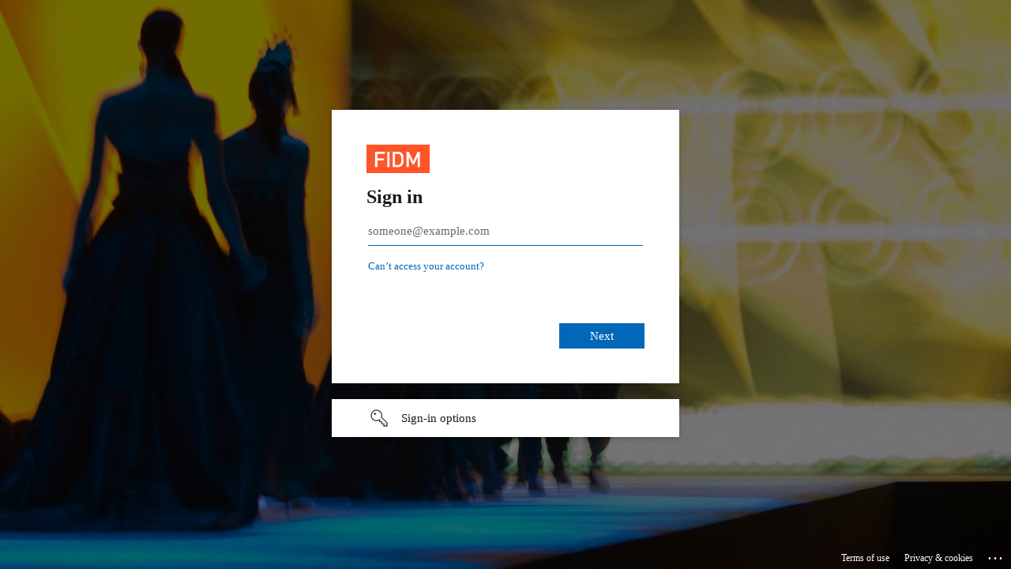

--- FILE ---
content_type: text/html; charset=utf-8
request_url: https://login.microsoftonline.com/473bdf62-2fa7-4292-8f13-3897a9fb57ea/wsfed?wa=wsignin1.0&wtrealm=https%3a%2f%2fmyportal.fidm.edu%2fCMCPortal%2f&wct=2024-02-12T19%3a40%3a53Z&wctx=rm%3d0%26id%3dpassive%26ru%3dsecure%2fstudent%2fstuportal.aspx&wreply=https%3a%2f%2fmyportal.fidm.edu%2fCMCPortal%2f&AppType=Portal&Role=APPLICANT&sso_reload=true
body_size: 14768
content:


<!-- Copyright (C) Microsoft Corporation. All rights reserved. -->
<!DOCTYPE html>
<html dir="ltr" class="" lang="en">
<head>
    <title>Sign in to your account</title>
    <meta http-equiv="Content-Type" content="text/html; charset=UTF-8">
    <meta http-equiv="X-UA-Compatible" content="IE=edge">
    <meta name="viewport" content="width=device-width, initial-scale=1.0, maximum-scale=2.0, user-scalable=yes">
    <meta http-equiv="Pragma" content="no-cache">
    <meta http-equiv="Expires" content="-1">
    <link rel="preconnect" href="https://aadcdn.msauth.net" crossorigin>
<meta http-equiv="x-dns-prefetch-control" content="on">
<link rel="dns-prefetch" href="//aadcdn.msauth.net">
<link rel="dns-prefetch" href="//aadcdn.msftauth.net">

    <meta name="PageID" content="ConvergedSignIn" />
    <meta name="SiteID" content="" />
    <meta name="ReqLC" content="1033" />
    <meta name="LocLC" content="en-US" />


        <meta name="format-detection" content="telephone=no" />

    <noscript>
        <meta http-equiv="Refresh" content="0; URL=https://login.microsoftonline.com/jsdisabled" />
    </noscript>

    
    
<meta name="robots" content="none" />

<script type="text/javascript" nonce='e2-po_ArlstWe_jyyqqq7A'>//<![CDATA[
$Config={"fShowPersistentCookiesWarning":false,"urlMsaSignUp":"https://login.live.com/oauth20_authorize.srf?scope=openid+profile+email+offline_access\u0026response_type=code\u0026client_id=51483342-085c-4d86-bf88-cf50c7252078\u0026response_mode=form_post\u0026redirect_uri=https%3a%2f%2flogin.microsoftonline.com%2fcommon%2ffederation%2foauth2msa\u0026state=[base64]\u0026estsfed=1\u0026uaid=89db85a531d34e4b87fea154fd171a44\u0026signup=1\u0026lw=1\u0026fl=easi2\u0026fci=https%3a%2f%2fmyportal.fidm.edu%2fCMCPortal%2f","urlMsaLogout":"https://login.live.com/logout.srf?iframed_by=https%3a%2f%2flogin.microsoftonline.com","urlOtherIdpForget":"https://login.live.com/forgetme.srf?iframed_by=https%3a%2f%2flogin.microsoftonline.com","showCantAccessAccountLink":true,"arrExternalTrustedRealmFederatedIdps":[{"IdpType":400,"IdpSignInUrl":"https://login.live.com/oauth20_authorize.srf?scope=openid+profile+email+offline_access\u0026response_type=code\u0026client_id=51483342-085c-4d86-bf88-cf50c7252078\u0026response_mode=form_post\u0026redirect_uri=https%3a%2f%2flogin.microsoftonline.com%2fcommon%2ffederation%2foauth2msa\u0026state=[base64]\u0026estsfed=1\u0026uaid=89db85a531d34e4b87fea154fd171a44\u0026fci=https%3a%2f%2fmyportal.fidm.edu%2fCMCPortal%2f\u0026idp_hint=github.com","DisplayName":"GitHub","Promoted":false}],"fEnableShowResendCode":true,"iShowResendCodeDelay":90000,"sSMSCtryPhoneData":"AF~Afghanistan~93!!!AX~Åland Islands~358!!!AL~Albania~355!!!DZ~Algeria~213!!!AS~American Samoa~1!!!AD~Andorra~376!!!AO~Angola~244!!!AI~Anguilla~1!!!AG~Antigua and Barbuda~1!!!AR~Argentina~54!!!AM~Armenia~374!!!AW~Aruba~297!!!AC~Ascension Island~247!!!AU~Australia~61!!!AT~Austria~43!!!AZ~Azerbaijan~994!!!BS~Bahamas~1!!!BH~Bahrain~973!!!BD~Bangladesh~880!!!BB~Barbados~1!!!BY~Belarus~375!!!BE~Belgium~32!!!BZ~Belize~501!!!BJ~Benin~229!!!BM~Bermuda~1!!!BT~Bhutan~975!!!BO~Bolivia~591!!!BQ~Bonaire~599!!!BA~Bosnia and Herzegovina~387!!!BW~Botswana~267!!!BR~Brazil~55!!!IO~British Indian Ocean Territory~246!!!VG~British Virgin Islands~1!!!BN~Brunei~673!!!BG~Bulgaria~359!!!BF~Burkina Faso~226!!!BI~Burundi~257!!!CV~Cabo Verde~238!!!KH~Cambodia~855!!!CM~Cameroon~237!!!CA~Canada~1!!!KY~Cayman Islands~1!!!CF~Central African Republic~236!!!TD~Chad~235!!!CL~Chile~56!!!CN~China~86!!!CX~Christmas Island~61!!!CC~Cocos (Keeling) Islands~61!!!CO~Colombia~57!!!KM~Comoros~269!!!CG~Congo~242!!!CD~Congo (DRC)~243!!!CK~Cook Islands~682!!!CR~Costa Rica~506!!!CI~Côte d\u0027Ivoire~225!!!HR~Croatia~385!!!CU~Cuba~53!!!CW~Curaçao~599!!!CY~Cyprus~357!!!CZ~Czechia~420!!!DK~Denmark~45!!!DJ~Djibouti~253!!!DM~Dominica~1!!!DO~Dominican Republic~1!!!EC~Ecuador~593!!!EG~Egypt~20!!!SV~El Salvador~503!!!GQ~Equatorial Guinea~240!!!ER~Eritrea~291!!!EE~Estonia~372!!!ET~Ethiopia~251!!!FK~Falkland Islands~500!!!FO~Faroe Islands~298!!!FJ~Fiji~679!!!FI~Finland~358!!!FR~France~33!!!GF~French Guiana~594!!!PF~French Polynesia~689!!!GA~Gabon~241!!!GM~Gambia~220!!!GE~Georgia~995!!!DE~Germany~49!!!GH~Ghana~233!!!GI~Gibraltar~350!!!GR~Greece~30!!!GL~Greenland~299!!!GD~Grenada~1!!!GP~Guadeloupe~590!!!GU~Guam~1!!!GT~Guatemala~502!!!GG~Guernsey~44!!!GN~Guinea~224!!!GW~Guinea-Bissau~245!!!GY~Guyana~592!!!HT~Haiti~509!!!HN~Honduras~504!!!HK~Hong Kong SAR~852!!!HU~Hungary~36!!!IS~Iceland~354!!!IN~India~91!!!ID~Indonesia~62!!!IR~Iran~98!!!IQ~Iraq~964!!!IE~Ireland~353!!!IM~Isle of Man~44!!!IL~Israel~972!!!IT~Italy~39!!!JM~Jamaica~1!!!JP~Japan~81!!!JE~Jersey~44!!!JO~Jordan~962!!!KZ~Kazakhstan~7!!!KE~Kenya~254!!!KI~Kiribati~686!!!KR~Korea~82!!!KW~Kuwait~965!!!KG~Kyrgyzstan~996!!!LA~Laos~856!!!LV~Latvia~371!!!LB~Lebanon~961!!!LS~Lesotho~266!!!LR~Liberia~231!!!LY~Libya~218!!!LI~Liechtenstein~423!!!LT~Lithuania~370!!!LU~Luxembourg~352!!!MO~Macao SAR~853!!!MG~Madagascar~261!!!MW~Malawi~265!!!MY~Malaysia~60!!!MV~Maldives~960!!!ML~Mali~223!!!MT~Malta~356!!!MH~Marshall Islands~692!!!MQ~Martinique~596!!!MR~Mauritania~222!!!MU~Mauritius~230!!!YT~Mayotte~262!!!MX~Mexico~52!!!FM~Micronesia~691!!!MD~Moldova~373!!!MC~Monaco~377!!!MN~Mongolia~976!!!ME~Montenegro~382!!!MS~Montserrat~1!!!MA~Morocco~212!!!MZ~Mozambique~258!!!MM~Myanmar~95!!!NA~Namibia~264!!!NR~Nauru~674!!!NP~Nepal~977!!!NL~Netherlands~31!!!NC~New Caledonia~687!!!NZ~New Zealand~64!!!NI~Nicaragua~505!!!NE~Niger~227!!!NG~Nigeria~234!!!NU~Niue~683!!!NF~Norfolk Island~672!!!KP~North Korea~850!!!MK~North Macedonia~389!!!MP~Northern Mariana Islands~1!!!NO~Norway~47!!!OM~Oman~968!!!PK~Pakistan~92!!!PW~Palau~680!!!PS~Palestinian Authority~970!!!PA~Panama~507!!!PG~Papua New Guinea~675!!!PY~Paraguay~595!!!PE~Peru~51!!!PH~Philippines~63!!!PL~Poland~48!!!PT~Portugal~351!!!PR~Puerto Rico~1!!!QA~Qatar~974!!!RE~Réunion~262!!!RO~Romania~40!!!RU~Russia~7!!!RW~Rwanda~250!!!BL~Saint Barthélemy~590!!!KN~Saint Kitts and Nevis~1!!!LC~Saint Lucia~1!!!MF~Saint Martin~590!!!PM~Saint Pierre and Miquelon~508!!!VC~Saint Vincent and the Grenadines~1!!!WS~Samoa~685!!!SM~San Marino~378!!!ST~São Tomé and Príncipe~239!!!SA~Saudi Arabia~966!!!SN~Senegal~221!!!RS~Serbia~381!!!SC~Seychelles~248!!!SL~Sierra Leone~232!!!SG~Singapore~65!!!SX~Sint Maarten~1!!!SK~Slovakia~421!!!SI~Slovenia~386!!!SB~Solomon Islands~677!!!SO~Somalia~252!!!ZA~South Africa~27!!!SS~South Sudan~211!!!ES~Spain~34!!!LK~Sri Lanka~94!!!SH~St Helena, Ascension, and Tristan da Cunha~290!!!SD~Sudan~249!!!SR~Suriname~597!!!SJ~Svalbard~47!!!SZ~Swaziland~268!!!SE~Sweden~46!!!CH~Switzerland~41!!!SY~Syria~963!!!TW~Taiwan~886!!!TJ~Tajikistan~992!!!TZ~Tanzania~255!!!TH~Thailand~66!!!TL~Timor-Leste~670!!!TG~Togo~228!!!TK~Tokelau~690!!!TO~Tonga~676!!!TT~Trinidad and Tobago~1!!!TA~Tristan da Cunha~290!!!TN~Tunisia~216!!!TR~Turkey~90!!!TM~Turkmenistan~993!!!TC~Turks and Caicos Islands~1!!!TV~Tuvalu~688!!!VI~U.S. Virgin Islands~1!!!UG~Uganda~256!!!UA~Ukraine~380!!!AE~United Arab Emirates~971!!!GB~United Kingdom~44!!!US~United States~1!!!UY~Uruguay~598!!!UZ~Uzbekistan~998!!!VU~Vanuatu~678!!!VA~Vatican City~39!!!VE~Venezuela~58!!!VN~Vietnam~84!!!WF~Wallis and Futuna~681!!!YE~Yemen~967!!!ZM~Zambia~260!!!ZW~Zimbabwe~263","fUseInlinePhoneNumber":true,"fDetectBrowserCapabilities":true,"fUseMinHeight":true,"fShouldSupportTargetCredentialForRecovery":true,"fAvoidNewOtcGenerationWhenAlreadySent":true,"fUseCertificateInterstitialView":true,"fIsPasskeySupportEnabled":true,"arrPromotedFedCredTypes":[],"fShowUserAlreadyExistErrorHandling":true,"fBlockOnAppleEmailClaimError":true,"fIsVerifiableCredentialsSupportEnabled":true,"iVerifiableCredentialPresentationPollingIntervalSeconds":0.5,"iVerifiableCredentialPresentationPollingTimeoutSeconds":300,"fIsQrPinEnabled":true,"fPasskeyAssertionRedirect":true,"fFixUrlExternalIdpFederation":true,"fEnableBackButtonBugFix":true,"fEnableTotalLossRecovery":true,"fUpdatePromotedCredTypesOrder":true,"fUseNewPromotedCredsComponent":true,"urlSessionState":"https://login.microsoftonline.com/common/DeviceCodeStatus","urlResetPassword":"https://passwordreset.microsoftonline.com/?ru=https%3a%2f%2flogin.microsoftonline.com%2f473bdf62-2fa7-4292-8f13-3897a9fb57ea%2freprocess%3fctx%[base64]\u0026mkt=en-US\u0026hosted=0\u0026device_platform=macOS","urlMsaResetPassword":"https://account.live.com/password/reset?wreply=https%3a%2f%2flogin.microsoftonline.com%2f473bdf62-2fa7-4292-8f13-3897a9fb57ea%2freprocess%3fctx%[base64]\u0026mkt=en-US","fFixUrlResetPassword":true,"urlGetCredentialType":"https://login.microsoftonline.com/common/GetCredentialType?mkt=en-US","urlGetRecoveryCredentialType":"https://login.microsoftonline.com/common/getrecoverycredentialtype?mkt=en-US","urlGetOneTimeCode":"https://login.microsoftonline.com/common/GetOneTimeCode","urlLogout":"https://login.microsoftonline.com/473bdf62-2fa7-4292-8f13-3897a9fb57ea/uxlogout","urlForget":"https://login.microsoftonline.com/forgetuser","urlDisambigRename":"https://go.microsoft.com/fwlink/p/?LinkID=733247","urlGoToAADError":"https://login.live.com/oauth20_authorize.srf?scope=openid+profile+email+offline_access\u0026response_type=code\u0026client_id=51483342-085c-4d86-bf88-cf50c7252078\u0026response_mode=form_post\u0026redirect_uri=https%3a%2f%2flogin.microsoftonline.com%2fcommon%2ffederation%2foauth2msa\u0026state=[base64]\u0026estsfed=1\u0026uaid=89db85a531d34e4b87fea154fd171a44\u0026fci=https%3a%2f%2fmyportal.fidm.edu%2fCMCPortal%2f","urlDeviceFingerprinting":"","urlPIAEndAuth":"https://login.microsoftonline.com/common/PIA/EndAuth","urlStartTlr":"https://login.microsoftonline.com/473bdf62-2fa7-4292-8f13-3897a9fb57ea/tlr/start","fKMSIEnabled":false,"iLoginMode":1,"fAllowPhoneSignIn":true,"fAllowPhoneInput":true,"fAllowSkypeNameLogin":true,"iMaxPollErrors":5,"iPollingTimeout":300,"srsSuccess":true,"fShowSwitchUser":true,"arrValErrs":["50058"],"sErrorCode":"50058","sWAMExtension":"ppnbnpeolgkicgegkbkbjmhlideopiji","sWAMChannel":"53ee284d-920a-4b59-9d30-a60315b26836","sErrTxt":"","sResetPasswordPrefillParam":"username","onPremPasswordValidationConfig":{"isUserRealmPrecheckEnabled":true},"fSwitchDisambig":true,"iRemoteNgcPollingType":2,"fUseNewNoPasswordTypes":true,"urlAadSignup":"https://signup.microsoft.com/signup?sku=teams_commercial_trial\u0026origin=ests\u0026culture=en-US","sCloudInstanceName":"microsoftonline.com","fShowSignInOptionsAsButton":true,"fUseNewPhoneSignInError":true,"fIsUpdatedAutocompleteEnabled":true,"fActivateFocusOnApprovalNumberRemoteNGC":true,"fIsPasskey":true,"fEnableDFPIntegration":true,"fEnableCenterFocusedApprovalNumber":true,"fShowPassKeyErrorUCP":true,"fFixPhoneDisambigSignupRedirect":true,"fEnableQrCodeA11YFixes":true,"fEnablePasskeyAwpError":true,"fEnableAuthenticatorTimeoutFix":true,"fEnablePasskeyAutofillUI":true,"sCrossDomainCanary":"[base64]","arrExcludedDisplayNames":["unknown"],"fFixShowRevealPassword":true,"fRemoveTLRFragment":true,"iMaxStackForKnockoutAsyncComponents":10000,"fShowButtons":true,"urlCdn":"https://aadcdn.msauth.net/shared/1.0/","urlDefaultFavicon":"https://aadcdn.msauth.net/shared/1.0/content/images/favicon_a_eupayfgghqiai7k9sol6lg2.ico","urlFooterTOU":"https://www.microsoft.com/en-US/servicesagreement/","urlFooterPrivacy":"https://privacy.microsoft.com/en-US/privacystatement","urlPost":"https://login.microsoftonline.com/473bdf62-2fa7-4292-8f13-3897a9fb57ea/login","urlPostAad":"https://login.microsoftonline.com/473bdf62-2fa7-4292-8f13-3897a9fb57ea/login","urlPostMsa":"https://login.live.com/ppsecure/partnerpost.srf?scope=openid+profile+email+offline_access\u0026response_type=code\u0026client_id=51483342-085c-4d86-bf88-cf50c7252078\u0026response_mode=form_post\u0026redirect_uri=https%3a%2f%2flogin.microsoftonline.com%2fcommon%2ffederation%2foauth2msa\u0026state=[base64]\u0026flow=fido\u0026estsfed=1\u0026uaid=89db85a531d34e4b87fea154fd171a44\u0026fci=https%3a%2f%2fmyportal.fidm.edu%2fCMCPortal%2f","urlRefresh":"https://login.microsoftonline.com/473bdf62-2fa7-4292-8f13-3897a9fb57ea/reprocess?ctx=[base64]","urlCancel":"https://myportal.fidm.edu/CMCPortal/?error=access_denied\u0026error_subcode=cancel\u0026state=rm%3d0%26id%3dpassive%26ru%3dsecure%2fstudent%2fstuportal.aspx","urlResume":"https://login.microsoftonline.com/473bdf62-2fa7-4292-8f13-3897a9fb57ea/resume?ctx=[base64]","iPawnIcon":0,"iPollingInterval":1,"sPOST_Username":"","fEnableNumberMatching":true,"sFT":"[base64]","sFTName":"flowToken","sSessionIdentifierName":"code","sCtx":"[base64]","iProductIcon":-1,"fEnableOneDSClientTelemetry":true,"staticTenantBranding":[{"Locale":0,"BannerLogo":"https://aadcdn.msauthimages.net/dbd5a2dd-n3a-v1xdcrdod22157cyiub4qr2dbl8bcne3pk3nz9i/logintenantbranding/0/bannerlogo?ts=637008026360129365","Illustration":"https://aadcdn.msauthimages.net/dbd5a2dd-n3a-v1xdcrdod22157cyiub4qr2dbl8bcne3pk3nz9i/logintenantbranding/0/illustration?ts=637014982828099012","UserIdLabel":"someone@example.com","KeepMeSignedInDisabled":true,"UseTransparentLightBox":false}],"oAppCobranding":{},"iBackgroundImage":4,"arrSessions":[],"fApplicationInsightsEnabled":false,"iApplicationInsightsEnabledPercentage":0,"urlSetDebugMode":"https://login.microsoftonline.com/common/debugmode","fEnableCssAnimation":true,"fDisableAnimationIfAnimationEndUnsupported":true,"fAllowGrayOutLightBox":true,"fUseMsaSessionState":true,"fIsRemoteNGCSupported":true,"desktopSsoConfig":{"isEdgeAnaheimAllowed":true,"iwaEndpointUrlFormat":"https://autologon.microsoftazuread-sso.com/{0}/winauth/sso?client-request-id=89db85a5-31d3-4e4b-87fe-a154fd171a44","iwaSsoProbeUrlFormat":"https://autologon.microsoftazuread-sso.com/{0}/winauth/ssoprobe?client-request-id=89db85a5-31d3-4e4b-87fe-a154fd171a44","iwaIFrameUrlFormat":"https://autologon.microsoftazuread-sso.com/{0}/winauth/iframe?client-request-id=89db85a5-31d3-4e4b-87fe-a154fd171a44\u0026isAdalRequest=False","iwaRequestTimeoutInMs":10000,"startDesktopSsoOnPageLoad":false,"progressAnimationTimeout":10000,"isEdgeAllowed":false,"minDssoEdgeVersion":"17","isSafariAllowed":true,"redirectUri":"https://myportal.fidm.edu/CMCPortal/?error=interaction_required\u0026error_description=Seamless+single+sign+on+failed+for+the+user.+This+can+happen+if+the+user+is+unable+to+access+on+premises+AD+or+intranet+zone+is+not+configured+correctly+Trace+ID%3a+73cc45e0-2b7b-462b-af46-f8223c7d7b00+Correlation+ID%3a+89db85a5-31d3-4e4b-87fe-a154fd171a44+Timestamp%3a+2026-01-18+00%3a22%3a28Z\u0026state=rm%3d0%26id%3dpassive%26ru%3dsecure%2fstudent%2fstuportal.aspx","isIEAllowedForSsoProbe":true,"edgeRedirectUri":"https://autologon.microsoftazuread-sso.com/473bdf62-2fa7-4292-8f13-3897a9fb57ea/winauth/sso/edgeredirect?client-request-id=89db85a5-31d3-4e4b-87fe-a154fd171a44\u0026origin=login.microsoftonline.com\u0026is_redirected=1","isFlowTokenPassedInEdge":true},"urlLogin":"https://login.microsoftonline.com/473bdf62-2fa7-4292-8f13-3897a9fb57ea/reprocess?ctx=[base64]","urlDssoStatus":"https://login.microsoftonline.com/common/instrumentation/dssostatus","iSessionPullType":2,"fUseSameSite":true,"iAllowedIdentities":2,"uiflavor":1001,"urlFidoHelp":"https://go.microsoft.com/fwlink/?linkid=2013738","fShouldPlatformKeyBeSuppressed":true,"urlFidoLogin":"https://login.microsoft.com/473bdf62-2fa7-4292-8f13-3897a9fb57ea/fido/get?uiflavor=Web","fIsFidoSupported":true,"fLoadStringCustomizationPromises":true,"fUseAlternateTextForSwitchToCredPickerLink":true,"fOfflineAccountVisible":false,"fEnableUserStateFix":true,"fAccessPassSupported":true,"fShowAccessPassPeek":true,"fUpdateSessionPollingLogic":true,"fEnableShowPickerCredObservable":true,"fFetchSessionsSkipDsso":true,"fIsCiamUserFlowUxNewLogicEnabled":true,"fUseNonMicrosoftDefaultBrandingForCiam":true,"sCompanyDisplayName":"FIDM_STU","fRemoveCustomCss":true,"fFixUICrashForApiRequestHandler":true,"fShowUpdatedKoreanPrivacyFooter":true,"fUsePostCssHotfix":true,"fFixUserFlowBranding":true,"fIsQrCodePinSupported":true,"fEnablePasskeyNullFix":true,"fEnableRefreshCookiesFix":true,"fEnableWebNativeBridgeInterstitialUx":true,"fEnableWindowParentingFix":true,"fEnableNativeBridgeErrors":true,"urlAcmaServerPath":"https://login.microsoftonline.com","sTenantId":"473bdf62-2fa7-4292-8f13-3897a9fb57ea","sMkt":"en-US","fIsDesktop":true,"fUpdateConfigInit":true,"fLogDisallowedCssProperties":true,"fDisallowExternalFonts":true,"sFidoChallenge":"O.eyJ0eXAiOiJKV1QiLCJhbGciOiJSUzI1NiIsIng1dCI6IlBjWDk4R1g0MjBUMVg2c0JEa3poUW1xZ3dNVSJ9.eyJhdWQiOiJ1cm46bWljcm9zb2Z0OmZpZG86Y2hhbGxlbmdlIiwiaXNzIjoiaHR0cHM6Ly9sb2dpbi5taWNyb3NvZnQuY29tIiwiaWF0IjoxNzY4Njk1NzQ4LCJuYmYiOjE3Njg2OTU3NDgsImV4cCI6MTc2ODY5NjA0OH0.[base64]","scid":1024,"hpgact":1050,"hpgid":1104,"pgid":"ConvergedSignIn","apiCanary":"[base64]","canary":"GxRyuH0BllYlUD+Hd0iokDlJdXStnfkpvckeQkgmRhQ=5:1:CANARY:EkZJ9rN22U+T+ijYHumydRM3b4FEyTAAHi7n1qbTznQ=","sCanaryTokenName":"canary","fSkipRenderingNewCanaryToken":false,"fEnableNewCsrfProtection":true,"correlationId":"89db85a5-31d3-4e4b-87fe-a154fd171a44","sessionId":"73cc45e0-2b7b-462b-af46-f8223c7d7b00","sRingId":"R3","locale":{"mkt":"en-US","lcid":1033},"slMaxRetry":2,"slReportFailure":true,"strings":{"desktopsso":{"authenticatingmessage":"Trying to sign you in"}},"enums":{"ClientMetricsModes":{"None":0,"SubmitOnPost":1,"SubmitOnRedirect":2,"InstrumentPlt":4}},"urls":{"instr":{"pageload":"https://login.microsoftonline.com/common/instrumentation/reportpageload","dssostatus":"https://login.microsoftonline.com/common/instrumentation/dssostatus"}},"browser":{"ltr":1,"Chrome":1,"_Mac":1,"_M131":1,"_D0":1,"Full":1,"RE_WebKit":1,"b":{"name":"Chrome","major":131,"minor":0},"os":{"name":"OSX","version":"10.15.7"},"V":"131.0"},"watson":{"url":"/common/handlers/watson","bundle":"https://aadcdn.msauth.net/ests/2.1/content/cdnbundles/watson.min_q5ptmu8aniymd4ftuqdkda2.js","sbundle":"https://aadcdn.msauth.net/ests/2.1/content/cdnbundles/watsonsupportwithjquery.3.5.min_dc940oomzau4rsu8qesnvg2.js","fbundle":"https://aadcdn.msauth.net/ests/2.1/content/cdnbundles/frameworksupport.min_oadrnc13magb009k4d20lg2.js","resetErrorPeriod":5,"maxCorsErrors":-1,"maxInjectErrors":5,"maxErrors":10,"maxTotalErrors":3,"expSrcs":["https://login.microsoftonline.com","https://aadcdn.msauth.net/","https://aadcdn.msftauth.net/",".login.microsoftonline.com"],"envErrorRedirect":true,"envErrorUrl":"/common/handlers/enverror"},"loader":{"cdnRoots":["https://aadcdn.msauth.net/","https://aadcdn.msftauth.net/"],"logByThrowing":true,"tenantBrandingCdnRoots":["aadcdn.msauthimages.net","aadcdn.msftauthimages.net"]},"serverDetails":{"slc":"ProdSlices","dc":"WUS3","ri":"PH3XXXX","ver":{"v":[2,1,23173,3]},"rt":"2026-01-18T00:22:28","et":41},"clientEvents":{"enabled":true,"telemetryEnabled":true,"useOneDSEventApi":true,"flush":60000,"autoPost":true,"autoPostDelay":1000,"minEvents":1,"maxEvents":1,"pltDelay":500,"appInsightsConfig":{"instrumentationKey":"69adc3c768bd4dc08c19416121249fcc-66f1668a-797b-4249-95e3-6c6651768c28-7293","webAnalyticsConfiguration":{"autoCapture":{"jsError":true}}},"defaultEventName":"IDUX_ESTSClientTelemetryEvent_WebWatson","serviceID":3,"endpointUrl":""},"fApplyAsciiRegexOnInput":true,"country":"US","fBreakBrandingSigninString":true,"bsso":{"states":{"START":"start","INPROGRESS":"in-progress","END":"end","END_SSO":"end-sso","END_USERS":"end-users"},"nonce":"AwABEgEAAAADAOz_BQD0_5c2s-VVBqOFpnb0rjEhvdnGDl0DFvIqRY6RQULoIfcvVr8WYRseqmx8lIQ9ONRxu98y-L2ExvSi_pPjy2uhw98gAA","overallTimeoutMs":4000,"telemetry":{"url":"https://login.microsoftonline.com/common/instrumentation/reportbssotelemetry","type":"ChromeSsoTelemetry","nonce":"AwABDwEAAAADAOz_BQD0_28yW3s0uFJEBbj_QusNHvEmZGJEYCRRodbvmQthLpONsfrAHj4DlvF5CHehSNjGEmR8A52RKfaF2N0dGdLkzvuCKN7YDRImtz9NlrmQphJ9IAA","reportStates":[]},"redirectEndStates":["end"],"cookieNames":{"aadSso":"AADSSO","winSso":"ESTSSSO","ssoTiles":"ESTSSSOTILES","ssoPulled":"SSOCOOKIEPULLED","userList":"ESTSUSERLIST"},"type":"chrome","reason":"Pull suppressed because it was already attempted and the current URL was reloaded."},"urlNoCookies":"https://login.microsoftonline.com/cookiesdisabled","fTrimChromeBssoUrl":true,"inlineMode":5,"fShowCopyDebugDetailsLink":true,"fTenantBrandingCdnAddEventHandlers":true,"fAddTryCatchForIFrameRedirects":true};
//]]></script> 
<script type="text/javascript" nonce='e2-po_ArlstWe_jyyqqq7A'>//<![CDATA[
!function(){var e=window,r=e.$Debug=e.$Debug||{},t=e.$Config||{};if(!r.appendLog){var n=[],o=0;r.appendLog=function(e){var r=t.maxDebugLog||25,i=(new Date).toUTCString()+":"+e;n.push(o+":"+i),n.length>r&&n.shift(),o++},r.getLogs=function(){return n}}}(),function(){function e(e,r){function t(i){var a=e[i];if(i<n-1){return void(o.r[a]?t(i+1):o.when(a,function(){t(i+1)}))}r(a)}var n=e.length;t(0)}function r(e,r,i){function a(){var e=!!s.method,o=e?s.method:i[0],a=s.extraArgs||[],u=n.$WebWatson;try{
var c=t(i,!e);if(a&&a.length>0){for(var d=a.length,l=0;l<d;l++){c.push(a[l])}}o.apply(r,c)}catch(e){return void(u&&u.submitFromException&&u.submitFromException(e))}}var s=o.r&&o.r[e];return r=r||this,s&&(s.skipTimeout?a():n.setTimeout(a,0)),s}function t(e,r){return Array.prototype.slice.call(e,r?1:0)}var n=window;n.$Do||(n.$Do={"q":[],"r":[],"removeItems":[],"lock":0,"o":[]});var o=n.$Do;o.when=function(t,n){function i(e){r(e,a,s)||o.q.push({"id":e,"c":a,"a":s})}var a=0,s=[],u=1;"function"==typeof n||(a=n,
u=2);for(var c=u;c<arguments.length;c++){s.push(arguments[c])}t instanceof Array?e(t,i):i(t)},o.register=function(e,t,n){if(!o.r[e]){o.o.push(e);var i={};if(t&&(i.method=t),n&&(i.skipTimeout=n),arguments&&arguments.length>3){i.extraArgs=[];for(var a=3;a<arguments.length;a++){i.extraArgs.push(arguments[a])}}o.r[e]=i,o.lock++;try{for(var s=0;s<o.q.length;s++){var u=o.q[s];u.id==e&&r(e,u.c,u.a)&&o.removeItems.push(u)}}catch(e){throw e}finally{if(0===--o.lock){for(var c=0;c<o.removeItems.length;c++){
for(var d=o.removeItems[c],l=0;l<o.q.length;l++){if(o.q[l]===d){o.q.splice(l,1);break}}}o.removeItems=[]}}}},o.unregister=function(e){o.r[e]&&delete o.r[e]}}(),function(e,r){function t(){if(!a){if(!r.body){return void setTimeout(t)}a=!0,e.$Do.register("doc.ready",0,!0)}}function n(){if(!s){if(!r.body){return void setTimeout(n)}t(),s=!0,e.$Do.register("doc.load",0,!0),i()}}function o(e){(r.addEventListener||"load"===e.type||"complete"===r.readyState)&&t()}function i(){
r.addEventListener?(r.removeEventListener("DOMContentLoaded",o,!1),e.removeEventListener("load",n,!1)):r.attachEvent&&(r.detachEvent("onreadystatechange",o),e.detachEvent("onload",n))}var a=!1,s=!1;if("complete"===r.readyState){return void setTimeout(n)}!function(){r.addEventListener?(r.addEventListener("DOMContentLoaded",o,!1),e.addEventListener("load",n,!1)):r.attachEvent&&(r.attachEvent("onreadystatechange",o),e.attachEvent("onload",n))}()}(window,document),function(){function e(){
return f.$Config||f.ServerData||{}}function r(e,r){var t=f.$Debug;t&&t.appendLog&&(r&&(e+=" '"+(r.src||r.href||"")+"'",e+=", id:"+(r.id||""),e+=", async:"+(r.async||""),e+=", defer:"+(r.defer||"")),t.appendLog(e))}function t(){var e=f.$B;if(void 0===d){if(e){d=e.IE}else{var r=f.navigator.userAgent;d=-1!==r.indexOf("MSIE ")||-1!==r.indexOf("Trident/")}}return d}function n(){var e=f.$B;if(void 0===l){if(e){l=e.RE_Edge}else{var r=f.navigator.userAgent;l=-1!==r.indexOf("Edge")}}return l}function o(e){
var r=e.indexOf("?"),t=r>-1?r:e.length,n=e.lastIndexOf(".",t);return e.substring(n,n+v.length).toLowerCase()===v}function i(){var r=e();return(r.loader||{}).slReportFailure||r.slReportFailure||!1}function a(){return(e().loader||{}).redirectToErrorPageOnLoadFailure||!1}function s(){return(e().loader||{}).logByThrowing||!1}function u(e){if(!t()&&!n()){return!1}var r=e.src||e.href||"";if(!r){return!0}if(o(r)){var i,a,s;try{i=e.sheet,a=i&&i.cssRules,s=!1}catch(e){s=!0}if(i&&!a&&s){return!0}
if(i&&a&&0===a.length){return!0}}return!1}function c(){function t(e){g.getElementsByTagName("head")[0].appendChild(e)}function n(e,r,t,n){var u=null;return u=o(e)?i(e):"script"===n.toLowerCase()?a(e):s(e,n),r&&(u.id=r),"function"==typeof u.setAttribute&&(u.setAttribute("crossorigin","anonymous"),t&&"string"==typeof t&&u.setAttribute("integrity",t)),u}function i(e){var r=g.createElement("link");return r.rel="stylesheet",r.type="text/css",r.href=e,r}function a(e){
var r=g.createElement("script"),t=g.querySelector("script[nonce]");if(r.type="text/javascript",r.src=e,r.defer=!1,r.async=!1,t){var n=t.nonce||t.getAttribute("nonce");r.setAttribute("nonce",n)}return r}function s(e,r){var t=g.createElement(r);return t.src=e,t}function d(e,r){if(e&&e.length>0&&r){for(var t=0;t<e.length;t++){if(-1!==r.indexOf(e[t])){return!0}}}return!1}function l(r){if(e().fTenantBrandingCdnAddEventHandlers){var t=d(E,r)?E:b;if(!(t&&t.length>1)){return r}for(var n=0;n<t.length;n++){
if(-1!==r.indexOf(t[n])){var o=t[n+1<t.length?n+1:0],i=r.substring(t[n].length);return"https://"!==t[n].substring(0,"https://".length)&&(o="https://"+o,i=i.substring("https://".length)),o+i}}return r}if(!(b&&b.length>1)){return r}for(var a=0;a<b.length;a++){if(0===r.indexOf(b[a])){return b[a+1<b.length?a+1:0]+r.substring(b[a].length)}}return r}function f(e,t,n,o){if(r("[$Loader]: "+(L.failMessage||"Failed"),o),w[e].retry<y){return w[e].retry++,h(e,t,n),void c._ReportFailure(w[e].retry,w[e].srcPath)}n&&n()}
function v(e,t,n,o){if(u(o)){return f(e,t,n,o)}r("[$Loader]: "+(L.successMessage||"Loaded"),o),h(e+1,t,n);var i=w[e].onSuccess;"function"==typeof i&&i(w[e].srcPath)}function h(e,o,i){if(e<w.length){var a=w[e];if(!a||!a.srcPath){return void h(e+1,o,i)}a.retry>0&&(a.srcPath=l(a.srcPath),a.origId||(a.origId=a.id),a.id=a.origId+"_Retry_"+a.retry);var s=n(a.srcPath,a.id,a.integrity,a.tagName);s.onload=function(){v(e,o,i,s)},s.onerror=function(){f(e,o,i,s)},s.onreadystatechange=function(){
"loaded"===s.readyState?setTimeout(function(){v(e,o,i,s)},500):"complete"===s.readyState&&v(e,o,i,s)},t(s),r("[$Loader]: Loading '"+(a.srcPath||"")+"', id:"+(a.id||""))}else{o&&o()}}var p=e(),y=p.slMaxRetry||2,m=p.loader||{},b=m.cdnRoots||[],E=m.tenantBrandingCdnRoots||[],L=this,w=[];L.retryOnError=!0,L.successMessage="Loaded",L.failMessage="Error",L.Add=function(e,r,t,n,o,i){e&&w.push({"srcPath":e,"id":r,"retry":n||0,"integrity":t,"tagName":o||"script","onSuccess":i})},L.AddForReload=function(e,r){
var t=e.src||e.href||"";L.Add(t,"AddForReload",e.integrity,1,e.tagName,r)},L.AddIf=function(e,r,t){e&&L.Add(r,t)},L.Load=function(e,r){h(0,e,r)}}var d,l,f=window,g=f.document,v=".css";c.On=function(e,r,t){if(!e){throw"The target element must be provided and cannot be null."}r?c.OnError(e,t):c.OnSuccess(e,t)},c.OnSuccess=function(e,t){if(!e){throw"The target element must be provided and cannot be null."}if(u(e)){return c.OnError(e,t)}var n=e.src||e.href||"",o=i(),s=a();r("[$Loader]: Loaded",e);var d=new c
;d.failMessage="Reload Failed",d.successMessage="Reload Success",d.Load(null,function(){if(o){throw"Unexpected state. ResourceLoader.Load() failed despite initial load success. ['"+n+"']"}s&&(document.location.href="/error.aspx?err=504")})},c.OnError=function(e,t){var n=e.src||e.href||"",o=i(),s=a();if(!e){throw"The target element must be provided and cannot be null."}r("[$Loader]: Failed",e);var u=new c;u.failMessage="Reload Failed",u.successMessage="Reload Success",u.AddForReload(e,t),
u.Load(null,function(){if(o){throw"Failed to load external resource ['"+n+"']"}s&&(document.location.href="/error.aspx?err=504")}),c._ReportFailure(0,n)},c._ReportFailure=function(e,r){if(s()&&!t()){throw"[Retry "+e+"] Failed to load external resource ['"+r+"'], reloading from fallback CDN endpoint"}},f.$Loader=c}(),function(){function e(){if(!E){var e=new h.$Loader;e.AddIf(!h.jQuery,y.sbundle,"WebWatson_DemandSupport"),y.sbundle=null,delete y.sbundle,e.AddIf(!h.$Api,y.fbundle,"WebWatson_DemandFramework"),
y.fbundle=null,delete y.fbundle,e.Add(y.bundle,"WebWatson_DemandLoaded"),e.Load(r,t),E=!0}}function r(){if(h.$WebWatson){if(h.$WebWatson.isProxy){return void t()}m.when("$WebWatson.full",function(){for(;b.length>0;){var e=b.shift();e&&h.$WebWatson[e.cmdName].apply(h.$WebWatson,e.args)}})}}function t(){if(!h.$WebWatson||h.$WebWatson.isProxy){if(!L&&JSON){try{var e=new XMLHttpRequest;e.open("POST",y.url),e.setRequestHeader("Accept","application/json"),
e.setRequestHeader("Content-Type","application/json; charset=UTF-8"),e.setRequestHeader("canary",p.apiCanary),e.setRequestHeader("client-request-id",p.correlationId),e.setRequestHeader("hpgid",p.hpgid||0),e.setRequestHeader("hpgact",p.hpgact||0);for(var r=-1,t=0;t<b.length;t++){if("submit"===b[t].cmdName){r=t;break}}var o=b[r]?b[r].args||[]:[],i={"sr":y.sr,"ec":"Failed to load external resource [Core Watson files]","wec":55,"idx":1,"pn":p.pgid||"","sc":p.scid||0,"hpg":p.hpgid||0,
"msg":"Failed to load external resource [Core Watson files]","url":o[1]||"","ln":0,"ad":0,"an":!1,"cs":"","sd":p.serverDetails,"ls":null,"diag":v(y)};e.send(JSON.stringify(i))}catch(e){}L=!0}y.loadErrorUrl&&window.location.assign(y.loadErrorUrl)}n()}function n(){b=[],h.$WebWatson=null}function o(r){return function(){var t=arguments;b.push({"cmdName":r,"args":t}),e()}}function i(){var e=["foundException","resetException","submit"],r=this;r.isProxy=!0;for(var t=e.length,n=0;n<t;n++){var i=e[n];i&&(r[i]=o(i))}
}function a(e,r,t,n,o,i,a){var s=h.event;return i||(i=l(o||s,a?a+2:2)),h.$Debug&&h.$Debug.appendLog&&h.$Debug.appendLog("[WebWatson]:"+(e||"")+" in "+(r||"")+" @ "+(t||"??")),$.submit(e,r,t,n,o||s,i,a)}function s(e,r){return{"signature":e,"args":r,"toString":function(){return this.signature}}}function u(e){for(var r=[],t=e.split("\n"),n=0;n<t.length;n++){r.push(s(t[n],[]))}return r}function c(e){for(var r=[],t=e.split("\n"),n=0;n<t.length;n++){var o=s(t[n],[]);t[n+1]&&(o.signature+="@"+t[n+1],n++),r.push(o)
}return r}function d(e){if(!e){return null}try{if(e.stack){return u(e.stack)}if(e.error){if(e.error.stack){return u(e.error.stack)}}else if(window.opera&&e.message){return c(e.message)}}catch(e){}return null}function l(e,r){var t=[];try{for(var n=arguments.callee;r>0;){n=n?n.caller:n,r--}for(var o=0;n&&o<w;){var i="InvalidMethod()";try{i=n.toString()}catch(e){}var a=[],u=n.args||n.arguments;if(u){for(var c=0;c<u.length;c++){a[c]=u[c]}}t.push(s(i,a)),n=n.caller,o++}}catch(e){t.push(s(e.toString(),[]))}
var l=d(e);return l&&(t.push(s("--- Error Event Stack -----------------",[])),t=t.concat(l)),t}function f(e){if(e){try{var r=/function (.{1,})\(/,t=r.exec(e.constructor.toString());return t&&t.length>1?t[1]:""}catch(e){}}return""}function g(e){if(e){try{if("string"!=typeof e&&JSON&&JSON.stringify){var r=f(e),t=JSON.stringify(e);return t&&"{}"!==t||(e.error&&(e=e.error,r=f(e)),(t=JSON.stringify(e))&&"{}"!==t||(t=e.toString())),r+":"+t}}catch(e){}}return""+(e||"")}function v(e){var r=[];try{
if(jQuery?(r.push("jQuery v:"+jQuery().jquery),jQuery.easing?r.push("jQuery.easing:"+JSON.stringify(jQuery.easing)):r.push("jQuery.easing is not defined")):r.push("jQuery is not defined"),e&&e.expectedVersion&&r.push("Expected jQuery v:"+e.expectedVersion),m){var t,n="";for(t=0;t<m.o.length;t++){n+=m.o[t]+";"}for(r.push("$Do.o["+n+"]"),n="",t=0;t<m.q.length;t++){n+=m.q[t].id+";"}r.push("$Do.q["+n+"]")}if(h.$Debug&&h.$Debug.getLogs){var o=h.$Debug.getLogs();o&&o.length>0&&(r=r.concat(o))}if(b){
for(var i=0;i<b.length;i++){var a=b[i];if(a&&"submit"===a.cmdName){try{if(JSON&&JSON.stringify){var s=JSON.stringify(a);s&&r.push(s)}}catch(e){r.push(g(e))}}}}}catch(e){r.push(g(e))}return r}var h=window,p=h.$Config||{},y=p.watson,m=h.$Do;if(!h.$WebWatson&&y){var b=[],E=!1,L=!1,w=10,$=h.$WebWatson=new i;$.CB={},$._orgErrorHandler=h.onerror,h.onerror=a,$.errorHooked=!0,m.when("jQuery.version",function(e){y.expectedVersion=e}),m.register("$WebWatson")}}(),function(){function e(e,r){
for(var t=r.split("."),n=t.length,o=0;o<n&&null!==e&&void 0!==e;){e=e[t[o++]]}return e}function r(r){var t=null;return null===u&&(u=e(i,"Constants")),null!==u&&r&&(t=e(u,r)),null===t||void 0===t?"":t.toString()}function t(t){var n=null;return null===a&&(a=e(i,"$Config.strings")),null!==a&&t&&(n=e(a,t.toLowerCase())),null!==n&&void 0!==n||(n=r(t)),null===n||void 0===n?"":n.toString()}function n(e,r){var n=null;return e&&r&&r[e]&&(n=t("errors."+r[e])),n||(n=t("errors."+e)),n||(n=t("errors."+c)),n||(n=t(c)),n}
function o(t){var n=null;return null===s&&(s=e(i,"$Config.urls")),null!==s&&t&&(n=e(s,t.toLowerCase())),null!==n&&void 0!==n||(n=r(t)),null===n||void 0===n?"":n.toString()}var i=window,a=null,s=null,u=null,c="GENERIC_ERROR";i.GetString=t,i.GetErrorString=n,i.GetUrl=o}(),function(){var e=window,r=e.$Config||{};e.$B=r.browser||{}}(),function(){function e(e,r,t){e&&e.addEventListener?e.addEventListener(r,t):e&&e.attachEvent&&e.attachEvent("on"+r,t)}function r(r,t){e(document.getElementById(r),"click",t)}
function t(r,t){var n=document.getElementsByName(r);n&&n.length>0&&e(n[0],"click",t)}var n=window;n.AddListener=e,n.ClickEventListenerById=r,n.ClickEventListenerByName=t}();
//]]></script> 
<script type="text/javascript" nonce='e2-po_ArlstWe_jyyqqq7A'>//<![CDATA[
!function(t,e){!function(){var n=e.getElementsByTagName("head")[0];n&&n.addEventListener&&(n.addEventListener("error",function(e){null!==e.target&&"cdn"===e.target.getAttribute("data-loader")&&t.$Loader.OnError(e.target)},!0),n.addEventListener("load",function(e){null!==e.target&&"cdn"===e.target.getAttribute("data-loader")&&t.$Loader.OnSuccess(e.target)},!0))}()}(window,document);
//]]></script>

    
        <link rel="prefetch" href="https://login.live.com/Me.htm?v=3" />
                <link rel="shortcut icon" href="https://aadcdn.msauth.net/shared/1.0/content/images/favicon_a_eupayfgghqiai7k9sol6lg2.ico" />

    <script type="text/javascript" nonce='e2-po_ArlstWe_jyyqqq7A'>
        ServerData = $Config;
    </script>


    
    <link data-loader="cdn" crossorigin="anonymous" href="https://aadcdn.msauth.net/ests/2.1/content/cdnbundles/converged.v2.login.min_kptqschdvwnh6yq41ngsjw2.css" rel="stylesheet" />


    <script data-loader="cdn" crossorigin="anonymous" src="https://aadcdn.msauth.net/shared/1.0/content/js/ConvergedLogin_PCore_XQ1tJBpoWFcL5smH9OaMyA2.js" integrity='sha384-kq/nTOW+o66pYRgqEKsX4PB8SzqPkM9e5SJxERJpvoDSAAOR4b/jHdfTEy4Tlop9' nonce='e2-po_ArlstWe_jyyqqq7A'></script>

    <script data-loader="cdn" crossorigin="anonymous" src="https://aadcdn.msauth.net/ests/2.1/content/cdnbundles/ux.converged.login.strings-en.min_h44au2mc-00supmp2ilhkg2.js" nonce='e2-po_ArlstWe_jyyqqq7A'></script>



</head>

<body data-bind="defineGlobals: ServerData, bodyCssClass" class="cb" style="display: none">
    <script type="text/javascript" nonce='e2-po_ArlstWe_jyyqqq7A'>//<![CDATA[
!function(){var e=window,s=e.document,i=e.$Config||{};if(e.self===e.top){s&&s.body&&(s.body.style.display="block")}else if(!i.allowFrame){var o,t,r,f,n,d;if(i.fAddTryCatchForIFrameRedirects){try{o=e.self.location.href,t=o.indexOf("#"),r=-1!==t,f=o.indexOf("?"),n=r?t:o.length,d=-1===f||r&&f>t?"?":"&",o=o.substr(0,n)+d+"iframe-request-id="+i.sessionId+o.substr(n),e.top.location=o}catch(e){}}else{o=e.self.location.href,t=o.indexOf("#"),r=-1!==t,f=o.indexOf("?"),n=r?t:o.length,d=-1===f||r&&f>t?"?":"&",
o=o.substr(0,n)+d+"iframe-request-id="+i.sessionId+o.substr(n),e.top.location=o}}}();
//]]></script>
    
</body>
</html>